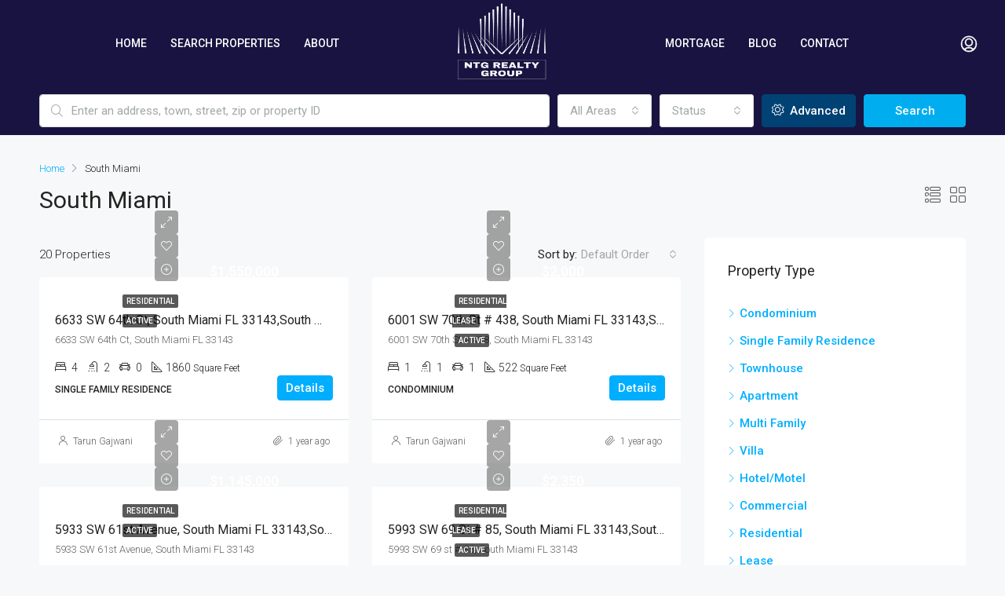

--- FILE ---
content_type: text/css
request_url: https://ntgrealtygroup.com/wp-content/uploads/elementor/css/post-154809.css?ver=1672899076
body_size: 386
content:
.elementor-154809 .elementor-element.elementor-element-7ac10603:not(.elementor-motion-effects-element-type-background), .elementor-154809 .elementor-element.elementor-element-7ac10603 > .elementor-motion-effects-container > .elementor-motion-effects-layer{background-color:#191341;}.elementor-154809 .elementor-element.elementor-element-7ac10603{transition:background 0.3s, border 0.3s, border-radius 0.3s, box-shadow 0.3s;}.elementor-154809 .elementor-element.elementor-element-7ac10603 > .elementor-background-overlay{transition:background 0.3s, border-radius 0.3s, opacity 0.3s;}.elementor-bc-flex-widget .elementor-154809 .elementor-element.elementor-element-53189719.elementor-column .elementor-widget-wrap{align-items:center;}.elementor-154809 .elementor-element.elementor-element-53189719.elementor-column.elementor-element[data-element_type="column"] > .elementor-widget-wrap.elementor-element-populated{align-content:center;align-items:center;}.elementor-154809 .elementor-element.elementor-element-53189719 > .elementor-element-populated{padding:0px 0px 0px 0px;}.elementor-154809 .elementor-element.elementor-element-17054bc6 .elementskit-section-title-wraper .elementskit-section-title{color:#ffffff;margin:0px 0px 0px 0px;font-size:16px;}.elementor-154809 .elementor-element.elementor-element-17054bc6 .elementskit-section-title-wraper .elementskit-section-title > span{color:#000000;}.elementor-154809 .elementor-element.elementor-element-17054bc6 .elementskit-section-title-wraper .elementskit-section-title:hover > span{color:#000000;}.elementor-bc-flex-widget .elementor-154809 .elementor-element.elementor-element-b1844b3.elementor-column .elementor-widget-wrap{align-items:center;}.elementor-154809 .elementor-element.elementor-element-b1844b3.elementor-column.elementor-element[data-element_type="column"] > .elementor-widget-wrap.elementor-element-populated{align-content:center;align-items:center;}.elementor-154809 .elementor-element.elementor-element-b1844b3 > .elementor-element-populated{padding:0px 0px 0px 0px;}.elementor-154809 .elementor-element.elementor-element-4e08e5b6 .ekit_page_list_content{flex-direction:row;}.elementor-154809 .elementor-element.elementor-element-4e08e5b6 .elementor-icon-list-icon{display:flex;align-items:center;justify-content:center;width:14px;}.elementor-154809 .elementor-element.elementor-element-4e08e5b6 .elementor-icon-list-icon i{font-size:14px;}.elementor-154809 .elementor-element.elementor-element-4e08e5b6 .elementor-icon-list-icon svg{max-width:14px;}.elementor-154809 .elementor-element.elementor-element-4e08e5b6 .elementor-icon-list-text{color:#ffffff;}.elementor-154809 .elementor-element.elementor-element-4e08e5b6 .elementor-icon-list-item:hover .elementor-icon-list-text{color:#ffffff;}.elementor-154809 .elementor-element.elementor-element-4e08e5b6 .elementor-icon-list-item{font-size:16px;font-weight:500;line-height:26px;}.elementor-154809 .elementor-element.elementor-element-4e08e5b6 .ekit_menu_label{align-self:center;}.elementor-bc-flex-widget .elementor-154809 .elementor-element.elementor-element-58affd6a.elementor-column .elementor-widget-wrap{align-items:center;}.elementor-154809 .elementor-element.elementor-element-58affd6a.elementor-column.elementor-element[data-element_type="column"] > .elementor-widget-wrap.elementor-element-populated{align-content:center;align-items:center;}.elementor-154809 .elementor-element.elementor-element-1363dbc .ekit_social_media{text-align:right;}.elementor-154809 .elementor-element.elementor-element-1363dbc .elementor-repeater-item-da8f4de > a{color:#3b5998;background-color:#ffffff;border-style:solid;border-width:1px 1px 1px 1px;border-color:#eaebf1;}.elementor-154809 .elementor-element.elementor-element-1363dbc .elementor-repeater-item-da8f4de > a svg path{stroke:#3b5998;fill:#3b5998;}.elementor-154809 .elementor-element.elementor-element-1363dbc .elementor-repeater-item-da8f4de > a:hover{background-color:rgba(59,89,152,0);box-shadow:0px 10px 10px 0px rgba(39,49,113,0.07);}.elementor-154809 .elementor-element.elementor-element-1363dbc .elementor-repeater-item-1399011 > a{color:#1da1f2;background-color:#ffffff;border-style:solid;border-width:1px 1px 1px 1px;border-color:#eaebf1;}.elementor-154809 .elementor-element.elementor-element-1363dbc .elementor-repeater-item-1399011 > a svg path{stroke:#1da1f2;fill:#1da1f2;}.elementor-154809 .elementor-element.elementor-element-1363dbc .elementor-repeater-item-1399011 > a:hover{background-color:rgba(29,161,242,0);box-shadow:0px 10px 10px 0px rgba(39,49,113,0.07);}.elementor-154809 .elementor-element.elementor-element-1363dbc .ekit_social_media > li > a{text-align:center;text-decoration:none;border-radius:50% 50% 50% 50%;padding:0px 0px 0px 0px;width:40px;height:40px;line-height:36px;}.elementor-154809 .elementor-element.elementor-element-1363dbc .ekit_social_media > li{display:inline-block;margin:5px 5px 5px 5px;}.elementor-154809 .elementor-element.elementor-element-1363dbc > .elementor-widget-container{margin:0px 0px 0px -5px;}